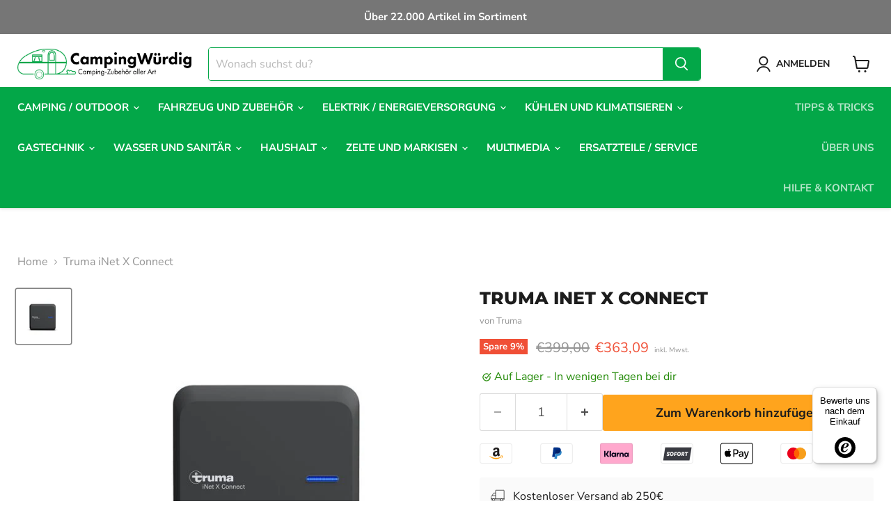

--- FILE ---
content_type: text/javascript; charset=utf-8
request_url: https://campingwuerdig.de/products/truma-inet-x-connect.js
body_size: 887
content:
{"id":8439023108361,"title":"Truma iNet X Connect","handle":"truma-inet-x-connect","description":"\u003cp\u003eDas Remote-Modul Truma iNet X Connect ermöglicht die Nutzung der Truma iNet X App von unterwegs.\u003c\/p\u003e\u003cp\u003eSie müssen nicht mehr in der Nähe des Fahrzeugs sein, um die angeschlossenen Geräte zu steuern oder die verschiedenen Statusanzeigen einzusehen.\u003c\/p\u003e\u003cbr\u003e\u003cbr\u003e\u003ctable id=\"product-attribute-specs-table\" class=\"data table additional-attributes\"\u003e\u003ctbody\u003e\n\u003ctr\u003e\u003cth colspan=\"2\"\u003e\u003cstrong\u003eTechnische Informationen\u003c\/strong\u003e\u003c\/th\u003e\u003c\/tr\u003e\n\u003ctr\u003e\n\u003cth scope=\"row\" class=\"col label\"\u003eArtikelnummer Beim Lieferanten\u003c\/th\u003e\n\u003ctd data-code=\"typ_pim_attribute\" data-th=\"Typ\" class=\"col data\"\u003e36450-01\u003c\/td\u003e\n\u003c\/tr\u003e\n\u003ctr\u003e\n\u003cth scope=\"row\" class=\"col label\"\u003eBruttogewicht\u003c\/th\u003e\n\u003ctd data-code=\"typ_pim_attribute\" data-th=\"Typ\" class=\"col data\"\u003e250 g\u003c\/td\u003e\n\u003c\/tr\u003e\n\u003ctr\u003e\n\u003cth scope=\"row\" class=\"col label\"\u003eFarbe\u003c\/th\u003e\n\u003ctd data-code=\"typ_pim_attribute\" data-th=\"Typ\" class=\"col data\"\u003eSchwarz\u003c\/td\u003e\n\u003c\/tr\u003e\n\u003ctr\u003e\n\u003cth scope=\"row\" class=\"col label\"\u003eGTIN\u003c\/th\u003e\n\u003ctd data-code=\"typ_pim_attribute\" data-th=\"Typ\" class=\"col data\"\u003e4052816044217\u003c\/td\u003e\n\u003c\/tr\u003e\n\u003ctr\u003e\n\u003cth scope=\"row\" class=\"col label\"\u003eHerstellernummer\u003c\/th\u003e\n\u003ctd data-code=\"typ_pim_attribute\" data-th=\"Typ\" class=\"col data\"\u003e36450-01\u003c\/td\u003e\n\u003c\/tr\u003e\n\u003ctr\u003e\n\u003cth scope=\"row\" class=\"col label\"\u003eLieferant\u003c\/th\u003e\n\u003ctd data-code=\"typ_pim_attribute\" data-th=\"Typ\" class=\"col data\"\u003eTruma\u003c\/td\u003e\n\u003c\/tr\u003e\n\u003ctr\u003e\n\u003cth scope=\"row\" class=\"col label\"\u003eMaße Breite\u003c\/th\u003e\n\u003ctd data-code=\"typ_pim_attribute\" data-th=\"Typ\" class=\"col data\"\u003e150\u003c\/td\u003e\n\u003c\/tr\u003e\n\u003ctr\u003e\n\u003cth scope=\"row\" class=\"col label\"\u003eMaße Höhe\u003c\/th\u003e\n\u003ctd data-code=\"typ_pim_attribute\" data-th=\"Typ\" class=\"col data\"\u003e38\u003c\/td\u003e\n\u003c\/tr\u003e\n\u003ctr\u003e\n\u003cth scope=\"row\" class=\"col label\"\u003eMaße Tiefe\u003c\/th\u003e\n\u003ctd data-code=\"typ_pim_attribute\" data-th=\"Typ\" class=\"col data\"\u003e150\u003c\/td\u003e\n\u003c\/tr\u003e\n\u003ctr\u003e\n\u003cth scope=\"row\" class=\"col label\"\u003eNennspannung\u003c\/th\u003e\n\u003ctd data-code=\"typ_pim_attribute\" data-th=\"Typ\" class=\"col data\"\u003e12 V\u003c\/td\u003e\n\u003c\/tr\u003e\n\u003ctr\u003e\n\u003cth scope=\"row\" class=\"col label\"\u003eNennstrom\u003c\/th\u003e\n\u003ctd data-code=\"typ_pim_attribute\" data-th=\"Typ\" class=\"col data\"\u003e40 mA\u003c\/td\u003e\n\u003c\/tr\u003e\n\u003ctr\u003e\n\u003cth scope=\"row\" class=\"col label\"\u003eNettogewicht\u003c\/th\u003e\n\u003ctd data-code=\"typ_pim_attribute\" data-th=\"Typ\" class=\"col data\"\u003e250 g\u003c\/td\u003e\n\u003c\/tr\u003e\n\u003ctr\u003e\n\u003cth scope=\"row\" class=\"col label\"\u003ePackmaß\u003c\/th\u003e\n\u003ctd data-code=\"typ_pim_attribute\" data-th=\"Typ\" class=\"col data\"\u003e x  x \u003c\/td\u003e\n\u003c\/tr\u003e\n\u003c\/tbody\u003e\u003c\/table\u003e","published_at":"2024-01-26T21:10:47+01:00","created_at":"2024-01-26T21:10:47+01:00","vendor":"Truma","type":"Frankana Freiko","tags":["Master Catalogue - Brands - Truma","Master Catalogue - Gas Technology | Heating","Master Catalogue - Gas Technology | Heating - Heaters","Master Catalogue - Gas Technology | Heating - New in Gas Technology | Heating","Master Catalogue - New","Master Catalogue - Vehicle - Heating","Master Catalogue - Vehicle - Heating - Portable Heating Devices","Master Catalogue - Vehicle - New in Vehicle"],"price":36309,"price_min":36309,"price_max":36309,"available":true,"price_varies":false,"compare_at_price":39900,"compare_at_price_min":39900,"compare_at_price_max":39900,"compare_at_price_varies":false,"variants":[{"id":45419049877769,"title":"Default Title","option1":"Default Title","option2":null,"option3":null,"sku":"309\/856","requires_shipping":true,"taxable":true,"featured_image":null,"available":true,"name":"Truma iNet X Connect","public_title":null,"options":["Default Title"],"price":36309,"weight":0,"compare_at_price":39900,"inventory_management":"shopify","barcode":"4052816044217","requires_selling_plan":false,"selling_plan_allocations":[]}],"images":["\/\/cdn.shopify.com\/s\/files\/1\/0644\/5000\/3209\/files\/309856.jpg?v=1710335196"],"featured_image":"\/\/cdn.shopify.com\/s\/files\/1\/0644\/5000\/3209\/files\/309856.jpg?v=1710335196","options":[{"name":"Title","position":1,"values":["Default Title"]}],"url":"\/products\/truma-inet-x-connect","media":[{"alt":null,"id":39556590305545,"position":1,"preview_image":{"aspect_ratio":1.0,"height":600,"width":600,"src":"https:\/\/cdn.shopify.com\/s\/files\/1\/0644\/5000\/3209\/files\/309856.jpg?v=1710335196"},"aspect_ratio":1.0,"height":600,"media_type":"image","src":"https:\/\/cdn.shopify.com\/s\/files\/1\/0644\/5000\/3209\/files\/309856.jpg?v=1710335196","width":600}],"requires_selling_plan":false,"selling_plan_groups":[]}

--- FILE ---
content_type: text/javascript
request_url: https://widgets.trustedshops.com/js/X3D5472F8697331083DF309503C315977.js
body_size: 992
content:
((e,t)=>{const r={shopInfo:{tsId:"X3D5472F8697331083DF309503C315977",name:"Camping Würdig",url:"campingwuerdig.de",language:"de",targetMarket:"DEU",ratingVariant:"WIDGET",eTrustedIds:{accountId:"acc-351dc2d0-df14-45f3-a922-9c7780c8f644",channelId:"chl-b460bd94-5f3d-4db7-80ab-5a8f19605238"},buyerProtection:{certificateType:"CLASSIC",certificateState:"INTEGRATION",mainProtectionCurrency:"EUR",classicProtectionAmount:100,maxProtectionDuration:30,plusProtectionAmount:2e4,basicProtectionAmount:100},features:["GUARANTEE_RECOG_CLASSIC_INTEGRATION","SHOP_CONSUMER_MEMBERSHIP","MARS_PUBLIC_QUESTIONNAIRE","MARS_QUESTIONNAIRE","DISABLE_REVIEWREQUEST_SENDING","MARS_EVENTS","MARS_REVIEWS"],consentManagementType:"OFF",urls:{profileUrl:"https://www.trustedshops.de/bewertung/info_X3D5472F8697331083DF309503C315977.html",profileUrlLegalSection:"https://www.trustedshops.de/bewertung/info_X3D5472F8697331083DF309503C315977.html#legal-info",reviewLegalUrl:"https://help.etrusted.com/hc/de/articles/23970864566162"},contractStartDate:"2025-12-12 00:00:00",displayVariant:"review-prompt",variant:"reviews-only",twoLetterCountryCode:"DE"},"process.env":{STAGE:"prod"},externalConfig:{trustbadgeScriptUrl:"https://widgets.trustedshops.com/assets/trustbadge.js",cdnDomain:"widgets.trustedshops.com"},elementIdSuffix:"-98e3dadd90eb493088abdc5597a70810",buildTimestamp:"2026-01-08T05:53:59.158Z",buildStage:"prod"},a=r=>{const{trustbadgeScriptUrl:a}=r.externalConfig;let o=t.querySelector(`script[src="${a}"]`);o&&t.body.removeChild(o),o=t.createElement("script"),o.src=a,o.charset="utf-8",o.setAttribute("data-type","trustbadge-business-logic"),o.onerror=()=>{throw new Error(`The Trustbadge script could not be loaded from ${a}. Have you maybe selected an invalid TSID?`)},o.onload=()=>{e.trustbadge?.load(r)},t.body.appendChild(o)};"complete"===t.readyState?a(r):e.addEventListener("load",(()=>{a(r)}))})(window,document);